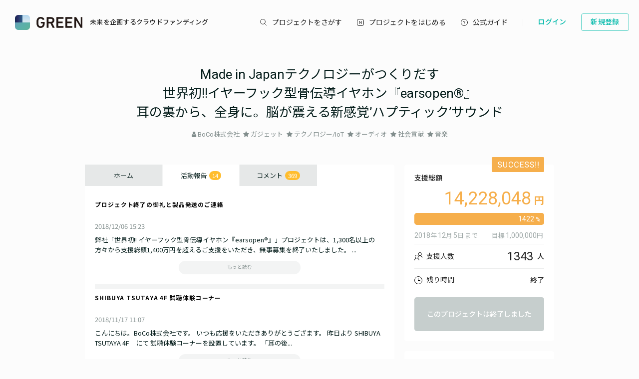

--- FILE ---
content_type: text/html; charset=utf-8
request_url: https://greenfunding.jp/lab/projects/2495/activities
body_size: 63266
content:
<!DOCTYPE html>
<html>
<head>
<meta charset='UTF-8'>
<title>
活動報告 | Made in Japanテクノロジーがつくりだす
世界初!!イヤーフック型骨伝導イヤホン『earsopen®』
耳の裏から、全身に。脳が震える新感覚’ハプティック’サウンド | GREENFUNDING
</title>
<link rel="stylesheet" media="all" href="https://assets.greenfunding.jp/assets/application-5b0e7eff9626bc9642a3699f10a8812cf8a4b83355082650ec89e6a02caec0ce.css" />
<script src="https://assets.greenfunding.jp/assets/application-2603fc43f1b44dcf499f8cf3f9f27108ab502c08341257adbad1c05a1f6b1e38.js"></script>
<link rel="shortcut icon" type="image/x-icon" href="https://images.greenfunding.jp/store/4cb9f06279e6c18af675a68e0a0b7f6c3fbb214f89125d2fe08be8587282" />
<meta name="csrf-param" content="authenticity_token" />
<meta name="csrf-token" content="e0fiGdb1x52+SJIp/RmxM2oQwGTz3SFideCZP5swhfZjqgHjSgsO5sLAhWo9vg1uzXFi6bLLOxKSh6ilY/2ZPQ==" />

<!-- Google Tag Manager -->

<script>

window.dataLayer = window.dataLayer || [];
dataLayer.push({
  'page_view_event_id': "841aeac30a0e599c8eeb5098b11ba2ff3085be447acbfa839ca511cab9c17c4a",
    'user_id': "",
    'em': "",
    'phone': "",
    'zip': "",
    'user_id_rtb': "unknown"
  });


  (function(w,d,s,l,i){w[l]=w[l]||[];w[l].push({'gtm.start':
  new Date().getTime(),event:'gtm.js'});var f=d.getElementsByTagName(s)[0],
  j=d.createElement(s),dl=l!='dataLayer'?'&l='+l:'';j.async=true;j.src=
  'https://www.googletagmanager.com/gtm.js?id='+i+dl;f.parentNode.insertBefore(j,f);
  })(window,document,'script','dataLayer','GTM-PNR8M8H');

</script>
<!-- End Google Tag Manager -->

<!-- Facebook Pixel Code -->
<script>
!function(f,b,e,v,n,t,s){if(f.fbq)return;n=f.fbq=function(){n.callMethod?
n.callMethod.apply(n,arguments):n.queue.push(arguments)};if(!f._fbq)f._fbq=n;
n.push=n;n.loaded=!0;n.version='2.0';n.queue=[];t=b.createElement(e);t.async=!0;
t.src=v;s=b.getElementsByTagName(e)[0];s.parentNode.insertBefore(t,s)}(window,
document,'script','https://connect.facebook.net/en_US/fbevents.js');
fbq('init', '1490657931261473');
fbq('track', 'PageView', {eventID: '841aeac30a0e599c8eeb5098b11ba2ff3085be447acbfa839ca511cab9c17c4a'});
</script>
<noscript><img height="1" width="1" style="display:none"
src="https://www.facebook.com/tr?id=1490657931261473&ev=PageView&noscript=1"
/></noscript>
<!-- DO NOT MODIFY -->
<!-- End Facebook Pixel Code -->

<script>
// BaseCode (ページヘッダーに記述) 
!function (w, d, t) {
  w.TiktokAnalyticsObject=t;var ttq=w[t]=w[t]||[];ttq.methods=["page","track","identify","instances","debug","on","off","once","ready","alias","group","enableCookie","disableCookie"],ttq.setAndDefer=function(t,e){t[e]=function(){t.push([e].concat(Array.prototype.slice.call(arguments,0)))}};for(var i=0;i<ttq.methods.length;i++)ttq.setAndDefer(ttq,ttq.methods[i]);ttq.instance=function(t){for(var e=ttq._i[t]||[],n=0;n<ttq.methods.length;n++)ttq.setAndDefer(e,ttq.methods[n]);return e},ttq.load=function(e,n){var i="https://analytics.tiktok.com/i18n/pixel/events.js";ttq._i=ttq._i||{},ttq._i[e]=[],ttq._i[e]._u=i,ttq._t=ttq._t||{},ttq._t[e]=+new Date,ttq._o=ttq._o||{},ttq._o[e]=n||{};var o=document.createElement("script");o.type="text/javascript",o.async=!0,o.src=i+"?sdkid="+e+"&lib="+t;var a=document.getElementsByTagName("script")[0];a.parentNode.insertBefore(o,a)};

  ttq.load('CPTSQ8BC77U1C0R4S8DG');
  ttq.page();
}(window, document, 'ttq');



</script>


<!-- Criteo Top Page Tracker -->
<script type="text/javascript" src="//static.criteo.net/js/ld/ld.js" async="true"></script>
<script type="text/javascript">
  window.criteo_q = window.criteo_q || [];
  window.criteo_q.push(
    { event: "setAccount", account: [78124, 83547, 83548]},

  // 検索結果ページの場合
  // 検索結果ページ以外の場合
    
    
    
    
    );

</script>

<script src='/assets/javascripts/ckeditor/ckeditor.js'></script>
</head>
<body class='desktop asp activities_controller index_action' data-page='activities:index'>
<!-- Google Tag Manager (noscript) -->
<noscript><iframe src="https://www.googletagmanager.com/ns.html?id=GTM-PNR8M8H"
height="0" width="0" style="display:none;visibility:hidden"></iframe></noscript>
<!-- End Google Tag Manager (noscript) -->

<div class='l-header js-l-header'>
<div class='l-header__wrap'>
<h1 class='v-layouts-header__logo js-methods__hover'>
<a class='v-layouts-header__logo-link' href='/'>
<img alt="GREENFUNDING 未来を企画するクラウドファンディング" src="https://assets.greenfunding.jp/assets/layouts/common/header-logo_green-67ea9656fd52f62b230946c465fbe4420dc43157481eb10148a5534bdfff4cb8.svg" />
<span class='v-layouts-header__logo-text'>未来を企画するクラウドファンディング</span>
</a>
</h1>
<nav class='v-layouts-header__global-nav'>
<ul class='v-layouts-header__global-nav__list v-layouts-header__global-nav__list--flex'>
<li class='v-layouts-header__global-nav__item v-layouts-header__global-nav__item--search js-method__accordion'>
<a class='v-layouts-header__global-nav__item-link js-method__accordion js-methods__hover'>
<span class='v-layouts-header__global-nav__item-text v-layouts-header__global-nav__item-text--search'></span>
</a>
<div class='v-layouts-header__accordion js-methods__nav-accordion'>
<div class='v-layouts-header__accordion-search'>
<form class="project_search" id="project_search" action="/portals/search" accept-charset="UTF-8" method="get"><input name="utf8" type="hidden" value="&#x2713;" /><div class='v-layouts-header__accordion-search__inner js-methods__hover'>
<button name="button" type="submit"><span></span>
</button><input placeholder="キーワード検索" type="text" name="q[title_or_planner_name_cont]" id="q_title_or_planner_name_cont" />
</div>
</form></div>
<div class='v-layouts-header__accordion-navigation'>
<div class='v-layouts-header__accordion-navigation__category'>
<ul class='v-layouts-header__accordion-navigation__category-top'>
<li class='js-methods__hover'>
<a href="/portals/search?condition=new"><img class='is-hover' height='20px' src='https://assets.greenfunding.jp/assets/header_new-icon-hover-b15eca2df62ba9b2939f917243341e445ec7289885f80fd99b7768a2fe8b1f76.svg' width='20px'>
<img height='20px' src='https://assets.greenfunding.jp/assets/header_new-icon-3efa55825a4e47b1835b636e322f0016e7a0bdf4fc214f3bc649ed492e576d83.svg' width='20px'>
<p>新着プロジェクト</p>
</a></li>
<li class='js-methods__hover'>
<a href="/portals/picked"><img class='is-hover' height='16px' src='https://assets.greenfunding.jp/assets/header_clown-icon-hover-be5d3e6e826a040d19746e898241b4b10821232e53af067d63d4ccea590db89d.svg' width='16px'>
<img height='16px' src='https://assets.greenfunding.jp/assets/header_clown-icon-c9ab87e3c98816db8520606ea10476df7a9ef46b4cc3ec6bb9348c962dfd0b11.svg' width='16px'>
<p>代表プロジェクト</p>
</a></li>
<li class='js-methods__hover'>
<a href="/portals/search?condition=succeeded"><img class='is-hover' height='16px' src='https://assets.greenfunding.jp/assets/header_yen-icon-hover-85ce371c6bebc451e331dae826ea3a74596106211bc62520c170026c74f8c175.svg' width='16px'>
<img height='16px' src='https://assets.greenfunding.jp/assets/header_yen-icon-afb3d0f3a5a05e483fe65e0920ca34505ada89118cf555ba48d0035dba5f851e.svg' width='16px'>
<p>達成したプロジェクト</p>
</a></li>
</ul>
<ul class='v-layouts-header__accordion-navigation__category-list'>
<li class='js-methods__hover'>
<a href="/portals/search?category_id=27"><span>
ガジェット
</span>
</a></li>
<li class='js-methods__hover'>
<a href="/portals/search?category_id=38"><span>
テクノロジー/IoT
</span>
</a></li>
<li class='js-methods__hover'>
<a href="/portals/search?category_id=41"><span>
雑貨
</span>
</a></li>
<li class='js-methods__hover'>
<a href="/portals/search?category_id=45"><span>
オーディオ
</span>
</a></li>
<li class='js-methods__hover'>
<a href="/portals/search?category_id=49"><span>
アウトドア
</span>
</a></li>
<li class='js-methods__hover'>
<a href="/portals/search?category_id=44"><span>
車/バイク
</span>
</a></li>
<li class='js-methods__hover'>
<a href="/portals/search?category_id=16"><span>
ファッション
</span>
</a></li>
<li class='js-methods__hover'>
<a href="/portals/search?category_id=30"><span>
スポーツ
</span>
</a></li>
<li class='js-methods__hover'>
<a href="/portals/search?category_id=6"><span>
社会貢献
</span>
</a></li>
<li class='js-methods__hover'>
<a href="/portals/search?category_id=23"><span>
アート
</span>
</a></li>
<li class='js-methods__hover'>
<a href="/portals/search?category_id=25"><span>
出版
</span>
</a></li>
<li class='js-methods__hover'>
<a href="/portals/search?category_id=39"><span>
地域活性化
</span>
</a></li>
<li class='js-methods__hover'>
<a href="/portals/search?category_id=40"><span>
エンタメ
</span>
</a></li>
<li class='js-methods__hover'>
<a href="/portals/search?category_id=26"><span>
音楽
</span>
</a></li>
<li class='js-methods__hover'>
<a href="/portals/search?category_id=29"><span>
フード 
</span>
</a></li>
<li class='js-methods__hover'>
<a href="/portals/search?category_id=24"><span>
映像/映画
</span>
</a></li>
<li class='js-methods__hover'>
<a href="/portals/search?category_id=32"><span>
イベント
</span>
</a></li>
<li class='js-methods__hover'>
<a href="/portals/search?category_id=35"><span>
アイドル
</span>
</a></li>
<li class='js-methods__hover'>
<a href="/portals/search?category_id=42"><span>
写真
</span>
</a></li>
<li class='js-methods__hover'>
<a href="/portals/search?category_id=46"><span>
アニメ
</span>
</a></li>
<li class='js-methods__hover'>
<a href="/portals/search?category_id=43"><span>
鉄道
</span>
</a></li>
<li class='js-methods__hover'>
<a href="/portals/search?category_id=50"><span>
ペット
</span>
</a></li>
<li class='js-methods__hover'>
<a href="/portals/search?category_id=51"><span>
台湾
</span>
</a></li>
<li class='js-methods__hover'>
<a href="/portals/search?category_id=33"><span>
その他
</span>
</a></li>
<li class='js-methods__hover'>
<a href="/portals/search?category_id=52"><span>
ゴルフ
</span>
</a></li>

</ul>
</div>
</div>
<div class='v-layouts-header__accordion-close-button js-methods__close-button'>
<div class='v-layouts-header__accordion-close-button__container'>
<img src='https://assets.greenfunding.jp/assets/header_close-icon-b2fdce2cdbf318b3b922716019ed00b05123a341a0a4a0163b421e1c09c5a4c1.svg'>
<p>メニューを閉じる</p>
</div>
</div>
</div>
</li>
<li class='v-layouts-header__global-nav__item v-layouts-header__global-nav__item--start js-methods__hover'>
<a class='v-layouts-header__global-nav__item-link' href='/about'>
<span class='v-layouts-header__global-nav__item-text v-layouts-header__global-nav__item-text--start'></span>
</a>
</li>
<li class='v-layouts-header__global-nav__item v-layouts-header__global-nav__item--guide js-methods__hover'>
<a class='v-layouts-header__global-nav__item-link' href='https://help2020.greenfunding.jp/'>
<span class='v-layouts-header__global-nav__item-text v-layouts-header__global-nav__item-text--guide'>公式ガイド</span>
</a>
</li>
<li class='v-layouts-header__global-nav__item v-layouts-header__global-nav__item--vertical'></li>
</ul>
</nav>

<div class='v-layouts-header__users'>
<ul class='v-layouts-header__users__list v-layouts-header__users__list--flex'>
<li class='v-layouts-header__users__item'>
<a class='v-layouts-header__users-button v-layouts-header__users-button js-methods__hover' href='/users/sign_in?forced=true'>
<span class='v-layouts-header__users-button__label'>ログイン</span>
</a>
</li>
<li class='v-layouts-header__users__item v-layouts-header__users__item--sign-up'>
<a class='v-layouts-header__users-button v-layouts-header__users-button--sign-up js-methods__hover' href='/users/sign_up'>
<span class='v-layouts-header__users-button__label'>新規登録</span>
</a>
</li>
</ul>
</div>

</div>
</div>
<div class='v-layouts__overlay js-methods__overlay'></div>




<div class='l-main'>
<div class='project_header'>

<h1><a href="/lab/projects/2495">Made in Japanテクノロジーがつくりだす<br />世界初!!イヤーフック型骨伝導イヤホン『earsopen®』<br />耳の裏から、全身に。脳が震える新感覚’ハプティック’サウンド</a></h1>
<ul>
<li>
<i class="fa fa-user"></i>
<a data-planner-id="39422" id="open_show_planner" href="?planner_id=39422&amp;project_id=2495#show_planner">BoCo株式会社</a>
</li>
<li>
<i class="fa fa-star"></i>
<a href="/lab/projects/search?category_id=27">ガジェット</a>
</li>
<li>
<i class="fa fa-star"></i>
<a href="/lab/projects/search?category_id=38">テクノロジー/IoT</a>
</li>
<li>
<i class="fa fa-star"></i>
<a href="/lab/projects/search?category_id=45">オーディオ</a>
</li>
<li>
<i class="fa fa-star"></i>
<a href="/lab/projects/search?category_id=6">社会貢献</a>
</li>
<li>
<i class="fa fa-star"></i>
<a href="/lab/projects/search?category_id=26">音楽</a>
</li>
</ul>
</div>

<div class='container container--project_wide container-flex'>
<div class='l-content'>
<ul class='project_content-header'>
<li class='is-home'>
<a data-keep-scroll="true" href="/lab/projects/2495">ホーム</a>
</li>
<li class='is-activities'>
<a data-keep-scroll="true" href="/lab/projects/2495/activities">活動報告
<span class='badge'>
14
</span>
</a></li>
<li class='is-comments'>
<a data-keep-scroll="true" href="/lab/projects/2495/comments">コメント
<span class='badge'>
369
</span>
</a></li>
</ul>

<div class='project_activity'>
<h2 class='title'>
<a href="/lab/projects/2495/activities/6837">プロジェクト終了の御礼と製品発送のご連絡</a>
</h2>
<div class='project_activity-created_at'>
2018/12/06 15:23
</div>
<div class='project_activity-content'>
弊社「世界初!! イヤーフック型骨伝導イヤホン『earsopen®』」プロジェクトは、1,300名以上の方々から支援総額1,400万円を超えるご支援をいただき、無事募集を終了いたしました。
...<a class="link_button" href="/lab/projects/2495/activities/6837">もっと読む</a>
</div>
</div>
<div class='project_activity'>
<h2 class='title'>
<a href="/lab/projects/2495/activities/6719">SHIBUYA TSUTAYA 4F 試聴体験コーナー</a>
</h2>
<div class='project_activity-created_at'>
2018/11/17 11:07
</div>
<div class='project_activity-content'>
こんにちは。BoCo株式会社です。

いつも応援をいただきありがとうござます。

昨日より SHIBUYA TSUTAYA 4F　にて 試聴体験コーナーを設置しています。

「耳の後...<a class="link_button" href="/lab/projects/2495/activities/6719">もっと読む</a>
</div>
</div>
<div class='project_activity'>
<h2 class='title'>
<a href="/lab/projects/2495/activities/6709">SHIBUYA TSUTAYA 4F 試聴体験コーナー設置お知らせ</a>
</h2>
<div class='project_activity-created_at'>
2018/11/15 10:13
</div>
<div class='project_activity-content'>
こんにちは。BoCo株式会社です。

いつも応援をいただきありがとうござます。

本日は、SHIBUYA TSUTAYA 4F 試聴体験コーナーの設置についてお知らせいたします。

...<a class="link_button" href="/lab/projects/2495/activities/6709">もっと読む</a>
</div>
</div>
<div class='project_activity'>
<h2 class='title'>
<a href="/lab/projects/2495/activities/6687">e☆イヤホン試聴イベントのお礼とご報告</a>
</h2>
<div class='project_activity-created_at'>
2018/11/12 16:58
</div>
<div class='project_activity-content'>
こんにちは。boco株式会社です。

昨日、e☆イヤホン秋葉原店さまで試聴イベントを行い、たくさんの方々にご来場をいただきました。

おかげさまで、多くの方々に世界初のイヤーフック型イヤ...<a class="link_button" href="/lab/projects/2495/activities/6687">もっと読む</a>
</div>
</div>
<div class='project_activity'>
<h2 class='title'>
<a href="/lab/projects/2495/activities/6656">試聴イベント開催のお知らせ  e☆イヤホン 秋葉原店</a>
</h2>
<div class='project_activity-created_at'>
2018/11/07 19:44
</div>
<div class='project_activity-content'>
 

こんにちは。BoCo株式会社です。

試聴イベントの開催について、ご案内させていただきます。

第一弾となる試聴イベントの会場は、e☆イヤホン 秋葉原店さまです。

試聴イ...<a class="link_button" href="/lab/projects/2495/activities/6656">もっと読む</a>
</div>
</div>
<div class='project_activity'>
<h2 class='title'>
<a href="/lab/projects/2495/activities/6642">目標金額 1000％ 支援者数 1000名 達成しました。</a>
</h2>
<div class='project_activity-created_at'>
2018/11/06 01:25
</div>
<div class='project_activity-content'>
こんばんは。BoCo株式会社です。

本プロジェクトをスタートし、一ヵ月が経過ちましたが、目標金額 1000％ 支援者数 1000名 を達成しました。

ご支援いただきましたこと、スタッ...<a class="link_button" href="/lab/projects/2495/activities/6642">もっと読む</a>
</div>
</div>
<div class='project_activity'>
<h2 class='title'>
<a href="/lab/projects/2495/activities/6606">ゲットナビウェブ編集部 試聴体験記事が掲載されました</a>
</h2>
<div class='project_activity-created_at'>
2018/10/30 19:19
</div>
<div class='project_activity-content'>
こんにちは、boco株式会社です。

いつも応援していただきありがとうございます。

 

本日は、ゲットナビウェブ編集部にてイヤーフック型骨伝導イヤホン(プロトタイプ)の試聴体験記...<a class="link_button" href="/lab/projects/2495/activities/6606">もっと読む</a>
</div>
</div>
<div class='project_activity'>
<h2 class='title'>
<a href="/lab/projects/2495/activities/6581">boco STORE GINZA 試聴コーナー設置のお知らせ</a>
</h2>
<div class='project_activity-created_at'>
2018/10/25 21:40
</div>
<div class='project_activity-content'>
こんばんは。BoCo株式会社です。

本日、弊社直営店「boco STORE GINZA」にイヤーフック型骨伝導イヤホンの試聴コーナーを設置しましたのでご報告させていただきます。

支援...<a class="link_button" href="/lab/projects/2495/activities/6581">もっと読む</a>
</div>
</div>
<div class='project_activity'>
<h2 class='title'>
<a href="/lab/projects/2495/activities/6560">いよいよ試聴スタート！試聴コーナー設置のお知らせ</a>
</h2>
<div class='project_activity-created_at'>
2018/10/23 20:49
</div>
<div class='project_activity-content'>
こんばんは。BoCo株式会社です。

支援者の皆様から応援をいただいているイヤーフック型骨伝導イヤホンを、支援者の皆様にもいち早く体験をしていただける機会を設けるべく、試聴コーナー設置店が決...<a class="link_button" href="/lab/projects/2495/activities/6560">もっと読む</a>
</div>
</div>
<div class='project_activity'>
<h2 class='title'>
<a href="/lab/projects/2495/activities/6559">メガネとイヤーフック型骨伝導イヤホンの併用について</a>
</h2>
<div class='project_activity-created_at'>
2018/10/23 20:39
</div>
<div class='project_activity-content'>
本プロジェクト開始以来、たくさんの方々から応援していただき、ありがとうございます。その中で、「メガネとの併用も可能ですか？」というご質問をいただきましたので、実際にメガネフレームとの併用が可能で...<a class="link_button" href="/lab/projects/2495/activities/6559">もっと読む</a>
</div>
</div>
<div class='project_activity'>
<h2 class='title'>
<a href="/lab/projects/2495/activities/6549">800％ 達成のお礼</a>
</h2>
<div class='project_activity-created_at'>
2018/10/22 20:42
</div>
<div class='project_activity-content'>
こんにちは。BoCo株式会社です。皆様、ご支援をいただきましてありがとうございます。

皆様のご支援により支援総額が本日800万円を達成しました。

心よりお礼を申し上げます。

本...<a class="link_button" href="/lab/projects/2495/activities/6549">もっと読む</a>
</div>
</div>
<div class='project_activity'>
<h2 class='title'>
<a href="/lab/projects/2495/activities/6465">目標金額 500%達成しました！</a>
</h2>
<div class='project_activity-created_at'>
2018/10/07 02:51
</div>
<div class='project_activity-content'>
プロジェクト開始から1.5日　500名近い方々からのご支援を頂き、500万円を達成することができました。

ご支援いただいた皆様、情報をシェアするなど応援してくださった皆様、本当にありがとう...<a class="link_button" href="/lab/projects/2495/activities/6465">もっと読む</a>
</div>
</div>
<div class='project_activity'>
<h2 class='title'>
<a href="/lab/projects/2495/activities/6464">10月7日 大阪・梅田で開催される「ポタフェス」にて、プロトタイプを試聴できます！</a>
</h2>
<div class='project_activity-created_at'>
2018/10/06 22:46
</div>
<div class='project_activity-content'>
明日 10月7日に大阪・梅田で開催される「ポータブルオーディオフェスティバル（通称ポタフェス）」にて、イヤーフック型骨伝導イヤホン earsopen® WR-5A HK-1002 のプロトタイプ...<a class="link_button" href="/lab/projects/2495/activities/6464">もっと読む</a>
</div>
</div>
<div class='project_activity'>
<h2 class='title'>
<a href="/lab/projects/2495/activities/6458">開始から4時間半で目標金額 100% 達成しました。</a>
</h2>
<div class='project_activity-created_at'>
2018/10/05 17:48
</div>
<div class='project_activity-content'>
プロジェクトスタートから約４時間半、おかげさまで目標の１００万円を達成することができました。皆様、本当にありがとうございます。

開始から数時間で目標を達成することができ、大変嬉しく思ってお...<a class="link_button" href="/lab/projects/2495/activities/6458">もっと読む</a>
</div>
</div>

</div>
<div class='l-sidebar is-right'>
<div class='project_sidebar'>
<div class='project_sidebar-section project_sidebar_dashboard'>
<div class='project_sidebar_dashboard-success-ribbon'></div>
<div class='project_sidebar_dashboard-progress'>
<div class='text text-muted text-small'>
支援総額
</div>
<div class='project_sidebar_dashboard-amount'>
14,228,048
</div>
<div class='progress_bar progress_bar-detail'>
<div class='progress_bar-bar' style='width: calc(100% + 0.0px)'>
<div class='progress_bar-label'>
1422
</div>
</div>
</div>
</div>
<div class='project_sidebar_dashboard-target-info'>
<div class='text text-muted text-small'><span class='is-number'>2018</span><span>年</span><span class='is-number'>12</span><span>月</span><span class='is-number'>5</span><span>日</span><span>まで</span></div>
<div class='text text-muted text-small'><span>目標</span><span class='is-number'>1,000,000</span><span>円</span></div>
</div>
<div class='project_sidebar_dashboard-info'>
<ul>
<li>
<div>
支援人数
</div>
<div class='project_sidebar_dashboard-info-number'>
<span class='is-number'>1343</span>
<span>人</span>
</div>
</li>
<li>
<div>
残り時間
</div>
<div class='project_sidebar_dashboard-info-number'>
終了
</div>
</li>
</ul>
</div>
<button name="button" type="submit" class="button button-default button-end">このプロジェクトは終了しました</button>
</div>

<div class='project_sidebar-section project_sidebar_profile'>
<div class='project_sidebar_profile-image'>
<img class="attachment planner image" alt="image" onerror="this.error=null;this.src=&quot;https://assets.greenfunding.jp/assets/loading_image-c8ad271e12f4eac92d6ad11d1b7a3786b990fae3fca09d690dd64a34875d7207.gif&quot;" src="https://images.greenfunding.jp/store/333d01918c4c502a40c6e2f74f5d4bdf28dff0b2c8269bb53bb948c6a985" />
</div>
<div class='project_sidebar_profile-section'>
<div class='project_sidebar_profile-name'>
BoCo株式会社
</div>
<div class='project_sidebar_profile-links'>
<a class="project_sidebar_profile-links-button" target="_blank" href="https://www.facebook.com/EarsOpen.boco"><svg width="16" height="16" viewbox="0 0 16 16" fill="none" xmlns="http://www.w3.org/2000/svg"><path d="M16 8C16 3.58172 12.4183 0 8 0C3.58172 0 0 3.58172 0 8C0 11.993 2.92547 15.3027 6.75 15.9028V10.3125H4.71875V8H6.75V6.2375C6.75 4.2325 7.94438 3.125 9.77172 3.125C10.647 3.125 11.5625 3.28125 11.5625 3.28125V5.25H10.5538C9.56 5.25 9.25 5.86672 9.25 6.49938V8H11.4688L11.1141 10.3125H9.25V15.9028C13.0745 15.3027 16 11.993 16 8Z"></path></svg>
</a><a class="project_sidebar_profile-links-button project_sidebar_profile-links-button--tw" target="_blank" href="https://twitter.com/BoCo0362252099"><svg width="16" height="16" viewbox="0 0 1200 1227" fill="none" xmlns="http://www.w3.org/2000/svg">
<path d="M714.163 519.284L1160.89 0H1055.03L667.137 450.887L357.328 0H0L468.492 681.821L0 1226.37H105.866L515.491 750.218L842.672 1226.37H1200L714.137 519.284H714.163ZM569.165 687.828L521.697 619.934L144.011 79.6944H306.615L611.412 515.685L658.88 583.579L1055.08 1150.3H892.476L569.165 687.854V687.828Z" fill="white"></path>
</svg>

</a><a class="project_sidebar_profile-links-button" target="_blank" href="https://www.instagram.com/boco_inc/"><svg width="16" height="16" viewbox="0 0 16 16" fill="none" xmlns="http://www.w3.org/2000/svg"><path d="M7.99968 1.44135C10.1358 1.44135 10.3886 1.44961 11.2323 1.48803C12.0122 1.5236 12.4358 1.65379 12.7178 1.76334C13.0913 1.90846 13.3577 2.08185 13.6378 2.36161C13.9178 2.64168 14.0912 2.90811 14.236 3.28154C14.3456 3.56352 14.4758 3.98713 14.5113 4.76703C14.5498 5.61044 14.558 5.86352 14.558 7.99967C14.558 10.1358 14.5498 10.3886 14.5113 11.2323C14.4758 12.0122 14.3456 12.4358 14.236 12.7178C14.0909 13.0912 13.9175 13.3577 13.6378 13.6377C13.3577 13.9178 13.0913 14.0912 12.7178 14.236C12.4358 14.3456 12.0122 14.4757 11.2323 14.5113C10.3889 14.5497 10.1358 14.558 7.99968 14.558C5.86353 14.558 5.61045 14.5497 4.76704 14.5113C3.98714 14.4757 3.56353 14.3456 3.28155 14.236C2.90811 14.0909 2.64169 13.9175 2.36161 13.6377C2.08153 13.3577 1.90815 13.0912 1.76335 12.7178C1.65379 12.4358 1.5236 12.0122 1.48803 11.2323C1.44961 10.3889 1.44135 10.1358 1.44135 7.99967C1.44135 5.86352 1.44961 5.61076 1.48803 4.76703C1.5236 3.98713 1.65379 3.56352 1.76335 3.28154C1.90847 2.90811 2.08185 2.64168 2.36161 2.36161C2.64169 2.08153 2.90811 1.90815 3.28155 1.76334C3.56353 1.65379 3.98714 1.5236 4.76704 1.48803C5.61076 1.44961 5.86353 1.44135 7.99968 1.44135ZM7.99968 0C5.82702 0 5.55456 0.00920889 4.70131 0.0482673C3.84996 0.0870082 3.26853 0.222284 2.7595 0.420116C2.23332 0.624617 1.78716 0.898026 1.3426 1.34291C0.898027 1.78748 0.6243 2.23363 0.420117 2.75949C0.222284 3.26852 0.0870083 3.84995 0.0482674 4.7013C0.00920891 5.55455 0 5.82701 0 7.99967C0 10.1723 0.00920891 10.4448 0.0482674 11.298C0.0870083 12.1494 0.222284 12.7308 0.420117 13.2398C0.624618 13.766 0.898027 14.2122 1.34291 14.6567C1.7878 15.1016 2.23364 15.375 2.75981 15.5795C3.26853 15.7774 3.85028 15.9127 4.70162 15.9514C5.55488 15.9904 5.82733 15.9997 8 15.9997C10.1727 15.9997 10.4451 15.9904 11.2984 15.9514C12.1497 15.9127 12.7315 15.7774 13.2402 15.5795C13.7664 15.375 14.2125 15.1016 14.6571 14.6567C15.102 14.2119 15.3754 13.766 15.5799 13.2398C15.7777 12.7311 15.913 12.1494 15.9517 11.298C15.9908 10.4448 16 10.1723 16 7.99967C16 5.82701 15.9908 5.55455 15.9517 4.7013C15.913 3.84995 15.7777 3.2682 15.5799 2.75949C15.3754 2.23332 15.102 1.78716 14.6571 1.34259C14.2122 0.897708 13.7664 0.6243 13.2402 0.419799C12.7308 0.222284 12.1494 0.0870082 11.2981 0.0482673C10.4448 0.00920889 10.1723 0 7.99968 0Z"></path><path d="M7.99965 3.89233C5.73077 3.89233 3.89185 5.73157 3.89185 8.00014C3.89185 10.2687 5.73109 12.1079 7.99965 12.1079C10.2682 12.1079 12.1075 10.2687 12.1075 8.00014C12.1075 5.73157 10.2685 3.89233 7.99965 3.89233ZM7.99965 10.6666C6.52686 10.6666 5.3332 9.47261 5.3332 8.00014C5.3332 6.52735 6.52718 5.33369 7.99965 5.33369C9.47213 5.33369 10.6661 6.52767 10.6661 8.00014C10.6661 9.47293 9.47244 10.6666 7.99965 10.6666Z"></path><path d="M12.27 4.6893C12.8002 4.6893 13.23 4.25952 13.23 3.72936C13.23 3.19919 12.8002 2.76941 12.27 2.76941C11.7398 2.76941 11.3101 3.19919 11.3101 3.72936C11.3101 4.25952 11.7398 4.6893 12.27 4.6893Z"></path></svg>
</a><a class="project_sidebar_profile-links-button project_sidebar_profile-links-button--yt" target="_blank" href="https://www.youtube.com/@boco7082"><svg width="16" height="12" viewbox="0 0 16 12" fill="none" xmlns="http://www.w3.org/2000/svg" class="is-yt"><path d="M15.6668 1.87394C15.4824 1.13594 14.9411 0.555974 14.2522 0.35842C13.0036 0 8 0 8 0C8 0 2.99638 0 1.74909 0.35842C1.06026 0.555974 0.518933 1.13594 0.334541 1.87394C0 3.21025 0 6 0 6C0 6 0 8.78975 0.334541 10.1261C0.518933 10.8641 1.06026 11.444 1.74909 11.6416C2.99638 12 8 12 8 12C8 12 13.0036 12 14.2509 11.6416C14.9397 11.444 15.4811 10.8641 15.6655 10.1261C16 8.78975 16 6 16 6C16 6 16 3.21025 15.6668 1.87394Z"></path><path d="M6.3999 8.57064V3.42859L10.558 5.99961L6.3999 8.57064Z"></path></svg>
</a><a class="project_sidebar_profile-links-button" target="_blank" href="https://www.boco.co.jp"><svg width="16" height="16" viewbox="0 0 16 16" fill="none" xmlns="http://www.w3.org/2000/svg"><path d="m8 0c.73438 0 1.44271.09375 2.125.28125.6823.1875 1.3203.455729 1.9141.80469.5937.34896 1.1328.76562 1.6171 1.25.4844.48437.9011 1.02604 1.25 1.625.349.59896.6172 1.23698.8047 1.91406s.2839 1.38542.2891 2.125c0 .73438-.0938 1.44271-.2812 2.125-.1876.6823-.4558 1.3203-.8047 1.9141-.349.5937-.7657 1.1328-1.25 1.6171-.4844.4844-1.0261.9011-1.625 1.25-.599.349-1.237.6172-1.9141.8047-.67708.1875-1.38542.2839-2.125.2891-.73438 0-1.44271-.0938-2.125-.2812-.68229-.1876-1.32031-.4558-1.91406-.8047-.59375-.349-1.13282-.7657-1.61719-1.25-.48437-.4844-.90104-1.0261-1.25-1.625-.348958-.599-.617188-1.2344-.804688-1.9063-.1875-.67186-.28385367-1.3828-.289062-2.1328 0-.73438.09375-1.44271.28125-2.125s.455729-1.32031.80469-1.91406c.34896-.59375.76562-1.13282 1.25-1.61719.48437-.48437 1.02604-.90104 1.625-1.25.59896-.348958 1.23437-.617188 1.90625-.804688.67187-.1875 1.38281-.28385367 2.13281-.289062zm6.3203 5c-.1979-.42188-.4375-.81771-.7187-1.1875-.2813-.36979-.5938-.71094-.9375-1.02344-.3438-.3125-.7162-.58594-1.1172-.82031-.4011-.23437-.8203-.42969-1.2578-.58594.1875.26042.3567.53646.5078.82813.151.29166.2838.59114.3984.89844.1146.30729.2162.62239.3047.94531.0885.32291.1615.63802.2188.94531zm.6797 3c0-.69271-.0964-1.35938-.2891-2h-2.8359c.0417.33333.0729.66406.0938.99219.0208.32812.0312.66406.0312 1.00781 0 .33854-.0104.67188-.0312 1-.0209.32812-.0521.66146-.0938 1h2.8359c.1927-.64062.2891-1.30729.2891-2zm-7 7c.25521 0 .49219-.0703.71094-.2109.21875-.1407.42448-.3256.61718-.5547.19271-.2292.35938-.487.5-.7735.14063-.2864.27348-.5807.39848-.8828s.2213-.5885.289-.8593c.0677-.2709.1276-.5105.1797-.7188h-5.39061c.04166.2031.10156.4427.17969.7188.07812.276.17447.5624.28906.8593.11458.2969.24479.5886.39062.875.14584.2865.31511.5469.50782.7813.1927.2344.39583.4192.60937.5547.21354.1354.45313.2057.71875.2109zm2.8672-5c.0417-.33333.0729-.66406.0937-.99219.0209-.32812.0339-.66406.0391-1.00781 0-.33854-.0104-.67188-.0312-1-.0209-.32812-.0547-.66146-.1016-1h-5.73439c-.04166.33333-.07291.66406-.09375.99219-.02083.32812-.03385.66406-.03906 1.00781 0 .33854.01042.67188.03125 1s.05469.66146.10156 1zm-9.8672-2c0 .69271.09635 1.35938.28906 2h2.83594c-.04167-.33333-.07292-.66406-.09375-.99219-.02083-.32812-.03125-.66406-.03125-1.00781 0-.33854.01042-.67188.03125-1s.05208-.66146.09375-1h-2.83594c-.19271.64062-.28906 1.30729-.28906 2zm7-7c-.25521 0-.49219.07031-.71094.21094-.21875.14062-.42448.32552-.61718.55468-.19271.22917-.35938.48698-.5.77344-.14063.28646-.27344.58073-.39844.88282-.125.30208-.22136.58854-.28906.85937-.06771.27083-.12761.51042-.17969.71875h5.39061c-.0417-.20312-.1015-.44271-.1797-.71875-.0781-.27604-.1745-.5625-.289-.85937-.1146-.29688-.24483-.58855-.39066-.875-.14584-.28646-.31511-.54688-.50782-.78126-.1927-.23437-.39583-.41927-.60937-.55468-.21354-.13542-.45313-.20573-.71875-.21094zm-2.28906.38281c-.4375.15104-.85677.34636-1.25782.58594-.40104.23958-.77343.51302-1.11718.82031s-.65625.64584-.9375 1.01563-.52084.76823-.71875 1.19531h2.60156c.0625-.3125.13542-.6276.21875-.94531s.18229-.63021.29688-.9375c.11458-.30729.25-.60938.40624-.90625.15626-.29688.32553-.57292.50782-.82813zm-4.03125 9.61719c.19791.4219.4375.8177.71875 1.1875s.59375.7109.9375 1.0234.71614.586 1.11718.8203c.40105.2344.82032.4297 1.25782.586-.1875-.2604-.35677-.5365-.50782-.8281-.15104-.2917-.28385-.5912-.39843-.8985-.11459-.3073-.21615-.6224-.30469-.9453s-.16146-.638-.21875-.9453zm8.60941 3.6172c.4375-.1511.8567-.3464 1.2578-.586.401-.2395.7734-.513 1.1172-.8203.3437-.3073.6562-.6458.9375-1.0156.2812-.3698.5208-.7682.7187-1.1953h-2.6015c-.0626.3125-.1355.6276-.2188.9453s-.1823.6302-.2969.9375-.25.6094-.4062.9063c-.1563.2968-.3255.5729-.5078.8281z"></path></svg>
</a></div>
</div>
<a class="project_sidebar_profile-button" href="/lab/projects/2495/project_inquiries/faq">起案者に問い合わせ</a>
<a class="project_sidebar_profile-button project_sidebar_profile-button--transactions" href="/lab/projects/2495/planner_transactions">特定商取引法に関する表示</a>
<a class="project_sidebar_profile-button project_sidebar_profile-button--policy" href="/lab/projects/2495/privacy_policy">プライバシーポリシー</a>
</div>

<div class='project_sidebar-section project_sidebar_vpoint'>
<div class='project_sidebar_vpoint-banner'>
<img alt="vpoint-icon" class="project_sidebar_vpoint-image" src="https://assets.greenfunding.jp/assets/vpoint_icon-6ee4f1dbb707341b1ad559ef94048c439a5f86fe243cbea1d2e2fe7ce6d43f14.png" />
<span class='project_sidebar_vpoint-text'>Vポイント連携で、もっとお得に</span>
</div>
</div>

<div class='project_sidebar-section project_sidebar_reward is-expired project_sidebar_reward--flat'>
<div class='project_sidebar_reward-wrap'>
<div class='project_sidebar_reward-head'>
<div class='project_sidebar_reward-head-left'>
<div class='project_sidebar_reward-head-left-bottom'>
<div class='project_sidebar_reward-rest_of_number'><span>残り</span><span class='is-number'>1285</span><span>個</span></div>
</div>
</div>
<div class='project_sidebar_reward-head-right'>
<div class='project_sidebar_reward-amount'>
10,300
</div>
<div class='project_sidebar_reward-paidy'>
<span class='project_sidebar_reward-paidy--text'>なら月々</span>
<span class='project_sidebar_reward-paidy--installment'>1,716</span>
</div>
</div>
</div>
<div class='project_sidebar_reward-vpoint'>
<img alt="vpoint-icon" class="project_sidebar_reward-vpoint-image" src="https://assets.greenfunding.jp/assets/vpoint_icon-6ee4f1dbb707341b1ad559ef94048c439a5f86fe243cbea1d2e2fe7ce6d43f14.png" />
<p class='project_sidebar_reward-vpoint-text'>Vポイント連携すると 51pt 貯まる</p>
</div>
<div class='project_sidebar_reward-image'>
<img class="attachment reward image" alt="image" onerror="this.error=null;this.src=&quot;https://assets.greenfunding.jp/assets/loading_image-c8ad271e12f4eac92d6ad11d1b7a3786b990fae3fca09d690dd64a34875d7207.gif&quot;" src="https://images.greenfunding.jp/store/e33efc6bc4a85fda158266b7603e4c89877a2760ef0d6d867a9f813182a9" />
</div>
<div class='project_sidebar_reward-description read-more-js'>
<div class='project_sidebar_reward-description-wrap read-more-js__wrap'>
<h3 class='reward_title'>
Value Plus『earsopen®』【限定1500個】(26%OFF) 
</h3>
<div class='project_sidebar_reward-content'>
<p>・earsopen® WR-5A HK-1002 有線タイプ
<br />・小型高出力アンプ 1個</p>
</div>
</div>
<div class='project_sidebar_reward-description-blur read-more-js__blur'></div>
</div>
<div class='project_sidebar_reward-list-style-wrap'>
<div class='project_sidebar_reward-delivery_date project_sidebar_reward-list-style'>
<p>配送予定</p>
<p>2018年12月以降順次</p>
</div>
<div class='project_sidebar_reward-support_count project_sidebar_reward-list-style'>
<p>支援人数</p>
<p>
<span class='is-number'>215</span>
人
</p>
</div>
</div>
<div class='project_sidebar_reward-button project_sidebar_reward-button--end'>
このプロジェクトは終了しました
</div>
</div>
</div>
<div class='project_sidebar-section project_sidebar_reward is-expired project_sidebar_reward--flat'>
<div class='project_sidebar_reward-wrap'>
<div class='project_sidebar_reward-head'>
<div class='project_sidebar_reward-head-left'>
<div class='project_sidebar_reward-head-left-bottom'>
</div>
</div>
<div class='project_sidebar_reward-head-right'>
<div class='project_sidebar_reward-amount'>
11,300
</div>
<div class='project_sidebar_reward-paidy'>
<span class='project_sidebar_reward-paidy--text'>なら月々</span>
<span class='project_sidebar_reward-paidy--installment'>1,883</span>
</div>
</div>
</div>
<div class='project_sidebar_reward-vpoint'>
<img alt="vpoint-icon" class="project_sidebar_reward-vpoint-image" src="https://assets.greenfunding.jp/assets/vpoint_icon-6ee4f1dbb707341b1ad559ef94048c439a5f86fe243cbea1d2e2fe7ce6d43f14.png" />
<p class='project_sidebar_reward-vpoint-text'>Vポイント連携すると 56pt 貯まる</p>
</div>
<div class='project_sidebar_reward-image'>
<img class="attachment reward image" alt="image" onerror="this.error=null;this.src=&quot;https://assets.greenfunding.jp/assets/loading_image-c8ad271e12f4eac92d6ad11d1b7a3786b990fae3fca09d690dd64a34875d7207.gif&quot;" src="https://images.greenfunding.jp/store/b3365b184fcd192de123e4788f9ca2a19523939fa61c605085867e2e8794" />
</div>
<div class='project_sidebar_reward-description read-more-js'>
<div class='project_sidebar_reward-description-wrap read-more-js__wrap'>
<h3 class='reward_title'>
GREEN限定『earsopen®』(19%OFF) 
</h3>
<div class='project_sidebar_reward-content'>
<p>・earsopen® WR-5A HK-1002 有線タイプ
<br />・小型高出力アンプ 1個</p>
</div>
</div>
<div class='project_sidebar_reward-description-blur read-more-js__blur'></div>
</div>
<div class='project_sidebar_reward-list-style-wrap'>
<div class='project_sidebar_reward-delivery_date project_sidebar_reward-list-style'>
<p>配送予定</p>
<p>2018年12月以降順次</p>
</div>
<div class='project_sidebar_reward-support_count project_sidebar_reward-list-style'>
<p>支援人数</p>
<p>
<span class='is-number'>0</span>
人
</p>
</div>
</div>
<div class='project_sidebar_reward-button project_sidebar_reward-button--end'>
このプロジェクトは終了しました
</div>
</div>
</div>
<div class='project_sidebar-section project_sidebar_reward is-expired project_sidebar_reward--flat'>
<div class='project_sidebar_reward-wrap'>
<div class='project_sidebar_reward-head'>
<div class='project_sidebar_reward-head-left'>
<div class='project_sidebar_reward-head-left-bottom'>
<div class='project_sidebar_reward-rest_of_number'><span>残り</span><span class='is-number'>173</span><span>個</span></div>
</div>
</div>
<div class='project_sidebar_reward-head-right'>
<div class='project_sidebar_reward-amount'>
19,000
</div>
<div class='project_sidebar_reward-paidy'>
<span class='project_sidebar_reward-paidy--text'>なら月々</span>
<span class='project_sidebar_reward-paidy--installment'>1,583</span>
</div>
</div>
</div>
<div class='project_sidebar_reward-vpoint'>
<img alt="vpoint-icon" class="project_sidebar_reward-vpoint-image" src="https://assets.greenfunding.jp/assets/vpoint_icon-6ee4f1dbb707341b1ad559ef94048c439a5f86fe243cbea1d2e2fe7ce6d43f14.png" />
<p class='project_sidebar_reward-vpoint-text'>Vポイント連携すると 95pt 貯まる</p>
</div>
<div class='project_sidebar_reward-image'>
<img class="attachment reward image" alt="image" onerror="this.error=null;this.src=&quot;https://assets.greenfunding.jp/assets/loading_image-c8ad271e12f4eac92d6ad11d1b7a3786b990fae3fca09d690dd64a34875d7207.gif&quot;" src="https://images.greenfunding.jp/store/61d0acd4905c5e800faefbe00dfb04094c1f0e8f8fd05331d737f63d1b20" />
</div>
<div class='project_sidebar_reward-description read-more-js'>
<div class='project_sidebar_reward-description-wrap read-more-js__wrap'>
<h3 class='reward_title'>
Early Bird『earsopen®』2個セット【限定200セット】(32%OFF) 
</h3>
<div class='project_sidebar_reward-content'>
<p>・earsopen® WR-5A HK-1002 有線タイプ 2個
<br />・小型高出力アンプ 2個</p>
</div>
</div>
<div class='project_sidebar_reward-description-blur read-more-js__blur'></div>
</div>
<div class='project_sidebar_reward-list-style-wrap'>
<div class='project_sidebar_reward-delivery_date project_sidebar_reward-list-style'>
<p>配送予定</p>
<p>2018年12月以降順次</p>
</div>
<div class='project_sidebar_reward-support_count project_sidebar_reward-list-style'>
<p>支援人数</p>
<p>
<span class='is-number'>27</span>
人
</p>
</div>
</div>
<div class='project_sidebar_reward-button project_sidebar_reward-button--end'>
このプロジェクトは終了しました
</div>
</div>
</div>
<div class='project_sidebar-section project_sidebar_reward is-expired project_sidebar_reward--flat'>
<div class='project_sidebar_reward-wrap'>
<div class='project_sidebar_reward-head'>
<div class='project_sidebar_reward-head-left'>
<div class='project_sidebar_reward-head-left-bottom'>
</div>
</div>
<div class='project_sidebar_reward-head-right'>
<div class='project_sidebar_reward-amount'>
20,500
</div>
<div class='project_sidebar_reward-paidy'>
<span class='project_sidebar_reward-paidy--text'>なら月々</span>
<span class='project_sidebar_reward-paidy--installment'>1,708</span>
</div>
</div>
</div>
<div class='project_sidebar_reward-vpoint'>
<img alt="vpoint-icon" class="project_sidebar_reward-vpoint-image" src="https://assets.greenfunding.jp/assets/vpoint_icon-6ee4f1dbb707341b1ad559ef94048c439a5f86fe243cbea1d2e2fe7ce6d43f14.png" />
<p class='project_sidebar_reward-vpoint-text'>Vポイント連携すると 102pt 貯まる</p>
</div>
<div class='project_sidebar_reward-image'>
<img class="attachment reward image" alt="image" onerror="this.error=null;this.src=&quot;https://assets.greenfunding.jp/assets/loading_image-c8ad271e12f4eac92d6ad11d1b7a3786b990fae3fca09d690dd64a34875d7207.gif&quot;" src="https://images.greenfunding.jp/store/f95396004fb294d0d8e9564c066858b34171a3ce956591ffdc908731dc30" />
</div>
<div class='project_sidebar_reward-description read-more-js'>
<div class='project_sidebar_reward-description-wrap read-more-js__wrap'>
<h3 class='reward_title'>
GREEN限定『earsopen®』2個セット (27%OFF)  
</h3>
<div class='project_sidebar_reward-content'>
<p>・earsopen® WR-5A HK-1002 有線タイプ 2個
<br />・小型高出力アンプ 2個</p>
</div>
</div>
<div class='project_sidebar_reward-description-blur read-more-js__blur'></div>
</div>
<div class='project_sidebar_reward-list-style-wrap'>
<div class='project_sidebar_reward-delivery_date project_sidebar_reward-list-style'>
<p>配送予定</p>
<p>2018年12月以降順次</p>
</div>
<div class='project_sidebar_reward-support_count project_sidebar_reward-list-style'>
<p>支援人数</p>
<p>
<span class='is-number'>0</span>
人
</p>
</div>
</div>
<div class='project_sidebar_reward-button project_sidebar_reward-button--end'>
このプロジェクトは終了しました
</div>
</div>
</div>
<div class='project_sidebar-section project_sidebar_reward is-expired project_sidebar_reward--flat'>
<div class='project_sidebar_reward-wrap'>
<div class='project_sidebar_reward-head'>
<div class='project_sidebar_reward-head-left'>
<div class='project_sidebar_reward-head-left-bottom'>
<div class='project_sidebar_reward-rest_of_number'><span>残り</span><span class='is-number'>19</span><span>個</span></div>
</div>
</div>
<div class='project_sidebar_reward-head-right'>
<div class='project_sidebar_reward-amount'>
44,000
</div>
<div class='project_sidebar_reward-paidy'>
<span class='project_sidebar_reward-paidy--text'>なら月々</span>
<span class='project_sidebar_reward-paidy--installment'>3,666</span>
</div>
</div>
</div>
<div class='project_sidebar_reward-vpoint'>
<img alt="vpoint-icon" class="project_sidebar_reward-vpoint-image" src="https://assets.greenfunding.jp/assets/vpoint_icon-6ee4f1dbb707341b1ad559ef94048c439a5f86fe243cbea1d2e2fe7ce6d43f14.png" />
<p class='project_sidebar_reward-vpoint-text'>Vポイント連携すると 220pt 貯まる</p>
</div>
<div class='project_sidebar_reward-image'>
<img class="attachment reward image" alt="image" onerror="this.error=null;this.src=&quot;https://assets.greenfunding.jp/assets/loading_image-c8ad271e12f4eac92d6ad11d1b7a3786b990fae3fca09d690dd64a34875d7207.gif&quot;" src="https://images.greenfunding.jp/store/78b829ca69733705851cf22c833546329975bd1c61a016e61dab3d215ab7" />
</div>
<div class='project_sidebar_reward-description read-more-js'>
<div class='project_sidebar_reward-description-wrap read-more-js__wrap'>
<h3 class='reward_title'>
Super Early Bird『earsopen®』5個セット【限定20セット】(37%OFF)
</h3>
<div class='project_sidebar_reward-content'>
<p>・earsopen® WR-5A HK-1002 有線タイプ 5個
<br />・小型高出力アンプ 5個</p>
</div>
</div>
<div class='project_sidebar_reward-description-blur read-more-js__blur'></div>
</div>
<div class='project_sidebar_reward-list-style-wrap'>
<div class='project_sidebar_reward-delivery_date project_sidebar_reward-list-style'>
<p>配送予定</p>
<p>2018年12月以降順次</p>
</div>
<div class='project_sidebar_reward-support_count project_sidebar_reward-list-style'>
<p>支援人数</p>
<p>
<span class='is-number'>1</span>
人
</p>
</div>
</div>
<div class='project_sidebar_reward-button project_sidebar_reward-button--end'>
このプロジェクトは終了しました
</div>
</div>
</div>
<div class='project_sidebar-section project_sidebar_reward is-expired project_sidebar_reward--flat'>
<div class='project_sidebar_reward-wrap'>
<div class='project_sidebar_reward-head'>
<div class='project_sidebar_reward-head-left'>
<div class='project_sidebar_reward-head-left-bottom'>
</div>
</div>
<div class='project_sidebar_reward-head-right'>
<div class='project_sidebar_reward-amount'>
48,000
</div>
<div class='project_sidebar_reward-paidy'>
<span class='project_sidebar_reward-paidy--text'>なら月々</span>
<span class='project_sidebar_reward-paidy--installment'>4,000</span>
</div>
</div>
</div>
<div class='project_sidebar_reward-vpoint'>
<img alt="vpoint-icon" class="project_sidebar_reward-vpoint-image" src="https://assets.greenfunding.jp/assets/vpoint_icon-6ee4f1dbb707341b1ad559ef94048c439a5f86fe243cbea1d2e2fe7ce6d43f14.png" />
<p class='project_sidebar_reward-vpoint-text'>Vポイント連携すると 240pt 貯まる</p>
</div>
<div class='project_sidebar_reward-image'>
<img class="attachment reward image" alt="image" onerror="this.error=null;this.src=&quot;https://assets.greenfunding.jp/assets/loading_image-c8ad271e12f4eac92d6ad11d1b7a3786b990fae3fca09d690dd64a34875d7207.gif&quot;" src="https://images.greenfunding.jp/store/76eb880d30549368a61e65098bd1fcfbbcf062e17348f91fefc521d1730b" />
</div>
<div class='project_sidebar_reward-description read-more-js'>
<div class='project_sidebar_reward-description-wrap read-more-js__wrap'>
<h3 class='reward_title'>
GREEN限定『earsopen®』5個セット (31%OFF)  
</h3>
<div class='project_sidebar_reward-content'>
<p>・earsopen® WR-5A HK-1002 有線タイプ 5個
<br />・小型高出力アンプ 5個</p>
</div>
</div>
<div class='project_sidebar_reward-description-blur read-more-js__blur'></div>
</div>
<div class='project_sidebar_reward-list-style-wrap'>
<div class='project_sidebar_reward-delivery_date project_sidebar_reward-list-style'>
<p>配送予定</p>
<p>2018年12月以降順次</p>
</div>
<div class='project_sidebar_reward-support_count project_sidebar_reward-list-style'>
<p>支援人数</p>
<p>
<span class='is-number'>0</span>
人
</p>
</div>
</div>
<div class='project_sidebar_reward-button project_sidebar_reward-button--end'>
このプロジェクトは終了しました
</div>
</div>
</div>
<div class='project_sidebar-section project_sidebar_reward is-out_of_stock is-expired project_sidebar_reward--flat'>
<div class='project_sidebar_reward-wrap'>
<div class='project_sidebar_reward-head'>
<div class='project_sidebar_reward-head-left'>
<div class='project_sidebar_reward-head-left-bottom'>
<div class='project_sidebar_reward-rest_of_number'><span>残り</span><span class='is-number'>0</span><span>個</span></div>
</div>
</div>
<div class='project_sidebar_reward-head-right'>
<div class='project_sidebar_reward-amount'>
9,300
</div>
<div class='project_sidebar_reward-paidy'>
<span class='project_sidebar_reward-paidy--text'>なら月々</span>
<span class='project_sidebar_reward-paidy--installment'>1,550</span>
</div>
</div>
</div>
<div class='project_sidebar_reward-vpoint'>
<img alt="vpoint-icon" class="project_sidebar_reward-vpoint-image" src="https://assets.greenfunding.jp/assets/vpoint_icon-6ee4f1dbb707341b1ad559ef94048c439a5f86fe243cbea1d2e2fe7ce6d43f14.png" />
<p class='project_sidebar_reward-vpoint-text'>Vポイント連携すると 46pt 貯まる</p>
</div>
<div class='project_sidebar_reward-image'>
<img class="attachment reward image" alt="image" onerror="this.error=null;this.src=&quot;https://assets.greenfunding.jp/assets/loading_image-c8ad271e12f4eac92d6ad11d1b7a3786b990fae3fca09d690dd64a34875d7207.gif&quot;" src="https://images.greenfunding.jp/store/97641c552d57a7d523a41dd50e02d5941d6b9cf24f4b80149a13b1bf7f7e" />
</div>
<div class='project_sidebar_reward-description read-more-js'>
<div class='project_sidebar_reward-description-wrap read-more-js__wrap'>
<h3 class='reward_title'>
Super Early Bird『earsopen®』【限定300個】(34%OFF)
</h3>
<div class='project_sidebar_reward-content'>
<p>・earsopen® WR-5A HK-1002 有線タイプ 
<br />・小型高出力アンプ 1個</p>
</div>
</div>
<div class='project_sidebar_reward-description-blur read-more-js__blur'></div>
</div>
<div class='project_sidebar_reward-list-style-wrap'>
<div class='project_sidebar_reward-delivery_date project_sidebar_reward-list-style'>
<p>配送予定</p>
<p>2018年12月以降順次</p>
</div>
<div class='project_sidebar_reward-support_count project_sidebar_reward-list-style'>
<p>支援人数</p>
<p>
<span class='is-number'>300</span>
人
</p>
</div>
</div>
<div class='project_sidebar_reward-button project_sidebar_reward-button--end'>
このプロジェクトは終了しました
</div>
</div>
</div>
<div class='project_sidebar-section project_sidebar_reward is-out_of_stock is-expired project_sidebar_reward--flat'>
<div class='project_sidebar_reward-wrap'>
<div class='project_sidebar_reward-head'>
<div class='project_sidebar_reward-head-left'>
<div class='project_sidebar_reward-head-left-bottom'>
<div class='project_sidebar_reward-rest_of_number'><span>残り</span><span class='is-number'>0</span><span>個</span></div>
</div>
</div>
<div class='project_sidebar_reward-head-right'>
<div class='project_sidebar_reward-amount'>
9,800
</div>
<div class='project_sidebar_reward-paidy'>
<span class='project_sidebar_reward-paidy--text'>なら月々</span>
<span class='project_sidebar_reward-paidy--installment'>1,633</span>
</div>
</div>
</div>
<div class='project_sidebar_reward-vpoint'>
<img alt="vpoint-icon" class="project_sidebar_reward-vpoint-image" src="https://assets.greenfunding.jp/assets/vpoint_icon-6ee4f1dbb707341b1ad559ef94048c439a5f86fe243cbea1d2e2fe7ce6d43f14.png" />
<p class='project_sidebar_reward-vpoint-text'>Vポイント連携すると 49pt 貯まる</p>
</div>
<div class='project_sidebar_reward-image'>
<img class="attachment reward image" alt="image" onerror="this.error=null;this.src=&quot;https://assets.greenfunding.jp/assets/loading_image-c8ad271e12f4eac92d6ad11d1b7a3786b990fae3fca09d690dd64a34875d7207.gif&quot;" src="https://images.greenfunding.jp/store/bb500a4f1eae1e2d8de490b7a6a3d767a8c168c6a9661b55ee40eebdf5b8" />
</div>
<div class='project_sidebar_reward-description read-more-js'>
<div class='project_sidebar_reward-description-wrap read-more-js__wrap'>
<h3 class='reward_title'>
Early Bird『earsopen®』【限定700個】(30%OFF) 
</h3>
<div class='project_sidebar_reward-content'>
<p>・earsopen® WR-5A HK-1002 有線タイプ
<br />・小型高出力アンプ 1個</p>
</div>
</div>
<div class='project_sidebar_reward-description-blur read-more-js__blur'></div>
</div>
<div class='project_sidebar_reward-list-style-wrap'>
<div class='project_sidebar_reward-delivery_date project_sidebar_reward-list-style'>
<p>配送予定</p>
<p>2018年12月以降順次</p>
</div>
<div class='project_sidebar_reward-support_count project_sidebar_reward-list-style'>
<p>支援人数</p>
<p>
<span class='is-number'>700</span>
人
</p>
</div>
</div>
<div class='project_sidebar_reward-button project_sidebar_reward-button--end'>
このプロジェクトは終了しました
</div>
</div>
</div>
<div class='project_sidebar-section project_sidebar_reward is-out_of_stock is-expired project_sidebar_reward--flat'>
<div class='project_sidebar_reward-wrap'>
<div class='project_sidebar_reward-head'>
<div class='project_sidebar_reward-head-left'>
<div class='project_sidebar_reward-head-left-bottom'>
<div class='project_sidebar_reward-rest_of_number'><span>残り</span><span class='is-number'>0</span><span>個</span></div>
</div>
</div>
<div class='project_sidebar_reward-head-right'>
<div class='project_sidebar_reward-amount'>
18,000
</div>
<div class='project_sidebar_reward-paidy'>
<span class='project_sidebar_reward-paidy--text'>なら月々</span>
<span class='project_sidebar_reward-paidy--installment'>1,500</span>
</div>
</div>
</div>
<div class='project_sidebar_reward-vpoint'>
<img alt="vpoint-icon" class="project_sidebar_reward-vpoint-image" src="https://assets.greenfunding.jp/assets/vpoint_icon-6ee4f1dbb707341b1ad559ef94048c439a5f86fe243cbea1d2e2fe7ce6d43f14.png" />
<p class='project_sidebar_reward-vpoint-text'>Vポイント連携すると 90pt 貯まる</p>
</div>
<div class='project_sidebar_reward-image'>
<img class="attachment reward image" alt="image" onerror="this.error=null;this.src=&quot;https://assets.greenfunding.jp/assets/loading_image-c8ad271e12f4eac92d6ad11d1b7a3786b990fae3fca09d690dd64a34875d7207.gif&quot;" src="https://images.greenfunding.jp/store/ed2c05e6855ac4f7672dbcadf3cc6661d2ee6dd28825a2fddf4174dd3c14" />
</div>
<div class='project_sidebar_reward-description read-more-js'>
<div class='project_sidebar_reward-description-wrap read-more-js__wrap'>
<h3 class='reward_title'>
Super Early Bird『earsopen®』2個セット【限定100セット】(36%OFF)  
</h3>
<div class='project_sidebar_reward-content'>
<p>・earsopen® WR-5A HK-1002 有線タイプ 2個
<br />・小型高出力アンプ 2個</p>
</div>
</div>
<div class='project_sidebar_reward-description-blur read-more-js__blur'></div>
</div>
<div class='project_sidebar_reward-list-style-wrap'>
<div class='project_sidebar_reward-delivery_date project_sidebar_reward-list-style'>
<p>配送予定</p>
<p>2018年12月以降順次</p>
</div>
<div class='project_sidebar_reward-support_count project_sidebar_reward-list-style'>
<p>支援人数</p>
<p>
<span class='is-number'>100</span>
人
</p>
</div>
</div>
<div class='project_sidebar_reward-button project_sidebar_reward-button--end'>
このプロジェクトは終了しました
</div>
</div>
</div>

</div>

</div>
</div>
</div>


<footer class='l-footer js-footer'>
<div class='l-footer__wrap'>
<div class='l-footer__wrap-section'>
<div class='v-layouts-footer__search'>
<form class="project_search" id="project_search" action="/portals/search" accept-charset="UTF-8" method="get"><input name="utf8" type="hidden" value="&#x2713;" /><div class='v-layouts-footer__search__inner'>
<button name="button" type="submit"><img alt='キーワード検索' src='https://assets.greenfunding.jp/assets/layouts/common/footer-search_icon-grey-eea71029c4b35998fa997d2992f02a8c24375a2313ecca19ce021409574440eb.svg'>
</button><input placeholder="キーワード検索" type="text" name="q[title_or_planner_name_cont]" id="q_title_or_planner_name_cont" />
</div>
</form></div>
<nav class='v-layouts-footer__navigation'>
<div class='v-layouts-footer__navigation__category'>
<div class='v-layouts-footer__navigation__category-wrap'>
<ul class='v-layouts-footer__navigation__category-list'>
<li class='js-methods__hover'>
<a href="/portals/search?category_id=27"><span>
ガジェット
</span>
</a></li>
<li class='js-methods__hover'>
<a href="/portals/search?category_id=38"><span>
テクノロジー/IoT
</span>
</a></li>
<li class='js-methods__hover'>
<a href="/portals/search?category_id=41"><span>
雑貨
</span>
</a></li>
<li class='js-methods__hover'>
<a href="/portals/search?category_id=45"><span>
オーディオ
</span>
</a></li>
<li class='js-methods__hover'>
<a href="/portals/search?category_id=49"><span>
アウトドア
</span>
</a></li>
<li class='js-methods__hover'>
<a href="/portals/search?category_id=44"><span>
車/バイク
</span>
</a></li>
<li class='js-methods__hover'>
<a href="/portals/search?category_id=16"><span>
ファッション
</span>
</a></li>
<li class='js-methods__hover'>
<a href="/portals/search?category_id=30"><span>
スポーツ
</span>
</a></li>
<li class='js-methods__hover'>
<a href="/portals/search?category_id=6"><span>
社会貢献
</span>
</a></li>
<li class='js-methods__hover'>
<a href="/portals/search?category_id=23"><span>
アート
</span>
</a></li>
<li class='js-methods__hover'>
<a href="/portals/search?category_id=25"><span>
出版
</span>
</a></li>
<li class='js-methods__hover'>
<a href="/portals/search?category_id=39"><span>
地域活性化
</span>
</a></li>
<li class='js-methods__hover'>
<a href="/portals/search?category_id=40"><span>
エンタメ
</span>
</a></li>
<li class='js-methods__hover'>
<a href="/portals/search?category_id=26"><span>
音楽
</span>
</a></li>
<li class='js-methods__hover'>
<a href="/portals/search?category_id=29"><span>
フード 
</span>
</a></li>
<li class='js-methods__hover'>
<a href="/portals/search?category_id=24"><span>
映像/映画
</span>
</a></li>
<li class='js-methods__hover'>
<a href="/portals/search?category_id=32"><span>
イベント
</span>
</a></li>
<li class='js-methods__hover'>
<a href="/portals/search?category_id=35"><span>
アイドル
</span>
</a></li>
<li class='js-methods__hover'>
<a href="/portals/search?category_id=42"><span>
写真
</span>
</a></li>
<li class='js-methods__hover'>
<a href="/portals/search?category_id=46"><span>
アニメ
</span>
</a></li>
<li class='js-methods__hover'>
<a href="/portals/search?category_id=43"><span>
鉄道
</span>
</a></li>
<li class='js-methods__hover'>
<a href="/portals/search?category_id=50"><span>
ペット
</span>
</a></li>
<li class='js-methods__hover'>
<a href="/portals/search?category_id=51"><span>
台湾
</span>
</a></li>
<li class='js-methods__hover'>
<a href="/portals/search?category_id=33"><span>
その他
</span>
</a></li>
<li class='js-methods__hover'>
<a href="/portals/search?category_id=52"><span>
ゴルフ
</span>
</a></li>

</ul>
</div>
</div>
</nav>
<div class='v-layouts-footer__banner'>
<ul class='v-layouts-footer__banner__list'>
<li class='v-layouts-footer__banner__item'>
<a class='v-layouts-footer__banner__item-link js-methods__hover' href='/about'>
<picture class='v-layouts-footer__banner__item-image'>
<source srcset='https://assets.greenfunding.jp/assets/layouts/common/footer_banner_left-8110d5ede12cdc6861af16def8ec6360ca8fc709c0b7b1ed4a01062a72d0fffd.webp' type='image/webp'>
<img alt='プロジェクトをはじめる' src='https://assets.greenfunding.jp/assets/layouts/common/footer_banner_left-902692761dc7a85ec9c5aa46d696dddb1cbba89a34ee2e5d03c60b9440d9a90a.jpg'>
</picture>
<div class='v-layouts-footer__banner__item-text'>
プロジェクトをはじめる
<span class='v-layouts-footer__banner__item-text-sub'>Start Your Project</span>
</div>
</a>
</li>
<li class='v-layouts-footer__banner__item'>
<a class='v-layouts-footer__banner__item-link js-methods__hover' href='https://help2020.greenfunding.jp/' rel='noopener'>
<picture class='v-layouts-footer__banner__item-image'>
<source srcset='https://assets.greenfunding.jp/assets/layouts/common/footer_banner_right-ad093998145044a4162201a3a98acc41650866da4c852e9fd303ac9ef52ee1e7.webp' type='image/webp'>
<img alt='よくある質問' src='https://assets.greenfunding.jp/assets/layouts/common/footer_banner_right-bef5a4577d50862cebd3027b0c0cf48284c0175ec5992362faa63f9ae34a4ac5.jpg'>
</picture>
<div class='v-layouts-footer__banner__item-text'>
よくある質問
<span class='v-layouts-footer__banner__item-text-sub'>FAQ</span>
</div>
</a>
</li>
</ul>
</div>
<div class='v-layouts-footer__sns'>
<ul class='v-layouts-footer__sns__list'>
<li class='v-layouts-footer__sns__item js-methods__hover'>
<a class='v-layouts-footer__sns__item-link js-methods__hover' href='https://www.facebook.com/greenfunding.jp/' rel='noopener' target='_blank'>
<span class='v-layouts-footer__sns__item-text v-layouts-footer__sns__item-text--fb'>Facebook</span>
</a>
</li>
<li class='v-layouts-footer__sns__item js-methods__hover'>
<a class='v-layouts-footer__sns__item-link js-methods__hover' href='https://twitter.com/GREENFUNDING_JP' rel='noopener' target='_blank'>
<span class='v-layouts-footer__sns__item-text v-layouts-footer__sns__item-text--tw'>X</span>
</a>
</li>
<li class='v-layouts-footer__sns__item js-methods__hover'>
<a class='v-layouts-footer__sns__item-link js-methods__hover' href='https://www.instagram.com/greenfunding/' rel='noopener' target='_blank'>
<span class='v-layouts-footer__sns__item-text v-layouts-footer__sns__item-text--ig'>Instagram</span>
</a>
</li>
<li class='v-layouts-footer__sns__item js-methods__hover'>
<a class='v-layouts-footer__sns__item-link js-methods__hover' href='http://line.me/ti/p/%40ddz6986d' rel='noopener' target='_blank'>
<span class='v-layouts-footer__sns__item-text v-layouts-footer__sns__item-text--line'>LINE</span>
</a>
</li>
<li class='v-layouts-footer__sns__item js-methods__hover'>
<a class='v-layouts-footer__sns__item-link js-methods__hover' href='https://www.youtube.com/channel/UCa8OnR-Qm9-h9yOZaMyShpg' rel='noopener' target='_blank'>
<span class='v-layouts-footer__sns__item-text v-layouts-footer__sns__item-text--yt'>YouTube</span>
</a>
</li>
</ul>
</div>
</div>
<div class='l-footer__wrap-section l-footer__wrap-section--flex'>
<small class='v-layouts-footer__copyright'>
&copy; 2026 GREEN FUNDING
</small>
<ul class='v-layouts-footer__corporate__link v-layouts-footer__corporate__link--flex'>
<li class='v-layouts-footer__corporate__link-item'>
<a class='js-methods__hover' href='/company'>運営会社</a>
</li>
<li class='v-layouts-footer__corporate__link-item'>
<a class='js-methods__hover' href='/recruit'>リクルート</a>
</li>
<li class='v-layouts-footer__corporate__link-item'>
<a class='js-methods__hover' href='/terms'>利用規約</a>
</li>
<li class='v-layouts-footer__corporate__link-item'>
<a class='js-methods__hover' href='/privacy'>プライバシーポリシー</a>
</li>
<li class='v-layouts-footer__corporate__link-item'>
<a class='js-methods__hover' href='/transactions'>特定商取引法に関する表示</a>
</li>
</ul>
</div>
</div>
</footer>

</body>
</html>
